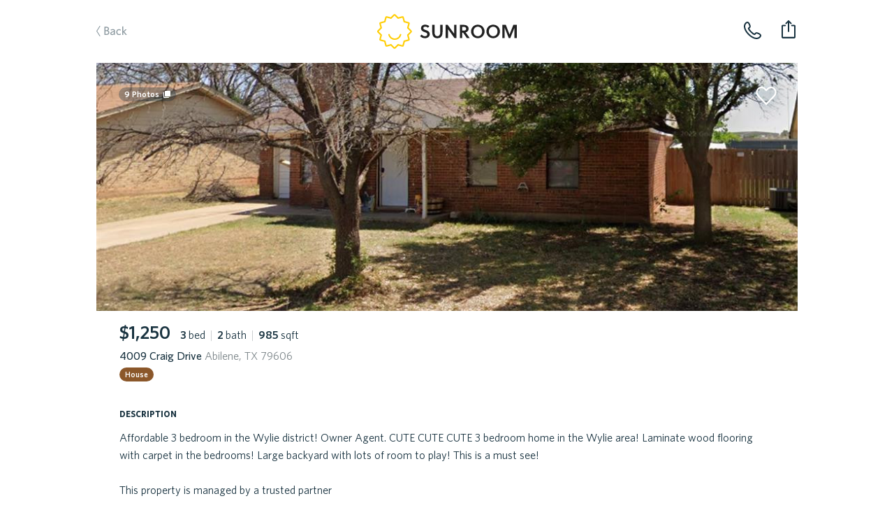

--- FILE ---
content_type: text/html; charset=utf-8
request_url: https://sunroomrentals.com/listing/526912/texas/abilene/79606/craig-4009
body_size: 45208
content:
<!doctype html>
<html>

  <head>
    <meta charset='utf8'/>
    <meta name="viewport" content="width=device-width, initial-scale=1.0, maximum-scale=1.0, user-scalable=0, height=device-height, viewport-fit=cover">
    <link rel='icon' href='/favicon.ico'/>
    <link rel="icon" type="image/png" sizes="32x32" href="/favicon-32x32.png">
    <link rel="icon" type="image/png" sizes="16x16" href="/favicon-16x16.png">

      <title>4009 Craig Drive, Abilene, TX 79606 | Sunroom Rentals</title>

      <meta name="apple-mobile-web-app-capable" content="yes"/>
      <meta name="apple-mobile-web-app-status-bar-style" content="black"/>

      <meta property="og:image" content="https://s3.amazonaws.com/sr-listing-photos/production/listing-526912-Z1sCmTF.jpg" itemprop="image primaryImageOfPage"/>
      <meta property="og:type" content="website"/>
      <meta property="og:title" content="4009 Craig Drive, Abilene, TX 79606 | Sunroom Rentals" name="title" itemprop="title name"/>

      <meta name="twitter:domain" content="sunroomrentals.com"/>
      <meta name="twitter:card" content="summary"/>

        <meta name='description' content='Sunroom has 9 photos of this $1,250 home with 3 beds 2 baths, 985 sqft at 4009 Craig Drive available for move in Invalid date'/>
        <meta property="og:description" content="Sunroom has 9 photos of this $1,250 home with 3 beds 2 baths, 985 sqft at 4009 Craig Drive available for move in Invalid date" name="description" itemprop="description"/>

        <meta name='keywords' content='rent, home, apartment, austin, texas, tour, 79606, abilene, 4009 craig drive'/>

        <link rel='canonical' href='https://sunroomrentals.com/listing/526912/texas/abilene/79606/craig-4009'/>
        <meta property="og:url" content="https://sunroomrentals.com/listing/526912/texas/abilene/79606/craig-4009"/>



      <link rel='stylesheet' href='https://assets.sunroomrentals.com/css/style-1c6bc451a8dbfe39fce81517dc0fdee5e9e6f8c3.css'/>


      <script>!function(){var analytics=window.analytics=window.analytics||[];if(!analytics.initialize)if(analytics.invoked)window.console&&console.error&&console.error("Segment snippet included twice.");else{analytics.invoked=!0;analytics.methods=["trackSubmit","trackClick","trackLink","trackForm","pageview","identify","group","track","ready","alias","page","once","off","on"];analytics.factory=function(t){return function(){var e=Array.prototype.slice.call(arguments);e.unshift(t);analytics.push(e);return analytics}};for(var t=0;t<analytics.methods.length;t++){var e=analytics.methods[t];analytics[e]=analytics.factory(e)}analytics.load=function(t){var e=document.createElement("script");e.type="text/javascript";e.async=!0;e.src=("https:"===document.location.protocol?"https://":"http://")+document.location.host+"/sgmnt/"+t+"/sgmntlib.min.js";var n=document.getElementsByTagName("script")[0];n.parentNode.insertBefore(e,n)};analytics.SNIPPET_VERSION="3.0.1";analytics.load('3n703JLYkXV7SyUHuqEOo4OJL9tJLkVQ');}}();</script>


  </head>

  <body>

    <div id='react-container'><div class="app-container"><div><div class="page-listing"><div class="navbar-container"><div class="navbar small"><div class="navbarInner"><span class="link left"><a class="link back">Back</a></span><a class="SrLogo logo align-center theme-default SrLink--SrLink--1e9Mn" href="/feed"></a><span class="link secondaryRight"><span class="navbar-button"><img class="phone listing" alt="phone listing" src="/images/phone-icon.svg"/></span></span><span class="link right"><div class="navbar-toast-link"><span class="container"><img class="share listing" alt="share listing" src="/images/share-icon.svg"/></span></div></span></div></div></div><div class="sectionContainer"><div id="hero"><div class="swipeable-wrapper"><div class="listingBookmarkIcon"></div><span id="photoCount">9<!-- --> Photos</span><div class="listingTags"></div></div></div><div class="section mainInfo"><div class="SrBox"><div class="SrBox"><div class="SrBox display-inline-block" style="margin-right:14px"><span class="SrText font-2xl font-weight-bold">$1,250</span></div><span class="SrText"><span class="SrText"><span class="SrText font-weight-bold">3 </span><span class="SrText">bed</span></span><span class="SrText pipe"> | </span><span class="SrText"><span class="SrText font-weight-bold">2 </span><span class="SrText">bath</span></span><span class="SrText"><span class="SrText pipe"> | </span><span class="SrText"><span class="SrText font-weight-bold">985 </span><span class="SrText">sqft</span></span></span></span></div><div class="SrBox" style="margin-top:5px"><span class="SrText font-weight-medium">4009 Craig Drive<span class="SrText color-grey"> Abilene, TX 79606</span></span></div><span class="SrText" style="padding-top:12px"><span class="SrPropertyTypeLabel house isCircular">House</span></span></div></div><div class="section titled oneColumn"><span class="title">description</span><div class="contentContainer"><span style="white-space:pre-line">Affordable 3 bedroom in the Wylie district! Owner Agent. CUTE CUTE CUTE 3 bedroom home in the Wylie area! Laminate wood flooring with carpet in the bedrooms! Large backyard with lots of room to play! This is a must see!<span class="SrText display-block" style="padding-top:25px">This property is managed by a trusted partner</span></span></div></div><div class="section titled twoColumns"><span class="title">schools</span><div class="contentContainer"><div class="row"><span class="left">Elementary School</span><span class="right">Wylie West</span></div><div class="row"><span class="left">Middle School</span><span class="right">N/A</span></div><div class="row"><span class="left">Senior High School</span><span class="right">N/A</span></div><div class="row"><span class="left">School District</span><span class="right">N/A</span></div></div></div><div class="SrBox section titled twoColumns" style="margin-bottom:3px"><span class="title">general info</span><div class="SrBox SrFeatureCardList" style="margin-top:15px"><div class="SrCardOld SrFeatureCard type-row"><div class="SrBox SrFlex flex-col flex-between" style="height:100%"><span class="SrText font-2xl font-weight-bold">3 years</span><span class="SrText font-whitney-sc font-weight-medium color-grey" style="font-size:16px;letter-spacing:0.5px">time on sunroom</span></div><div class="SrBox" style="margin-top:1px"><span role="img" class="SrEmoji emoji">🕒</span></div></div><div class="SrCardOld SrFeatureCard type-row"><div class="SrBox SrFlex flex-col flex-between" style="height:100%"><span class="SrText font-2xl font-weight-bold">1983</span><span class="SrText font-whitney-sc font-weight-medium color-grey" style="font-size:16px;letter-spacing:0.5px">year built</span></div><div class="SrBox" style="margin-top:1px"><span role="img" class="SrEmoji emoji">🛠</span></div></div></div></div><div class="section titled twoColumns"><span class="title">amenities</span><div class="SrBox SrFeatureCardGrid" style="margin-top:17px"><div class="SrCardOld SrFeatureCard type-box isAmenity"><div class="SrBox SrFlex flex-col flex-between flex-align-center" style="height:100%"><div class="SrBox SrFlex flex-row icon"><div class="SrBox hasYard"></div></div><span class="SrText font-whitney-sc font-weight-medium color-grey SrFeatureCardSubTitle" style="font-size:21px;letter-spacing:0.35px">yard</span></div></div><div class="SrCardOld SrFeatureCard type-box isAmenity"><div class="SrBox SrFlex flex-col flex-between flex-align-center" style="height:100%"><div class="SrBox SrFlex flex-row icon"><div class="SrBox flooringCarpet"></div></div><span class="SrText font-whitney-sc font-weight-medium color-grey SrFeatureCardSubTitle" style="font-size:21px;letter-spacing:0.35px">carpet floors</span></div></div></div></div><div class="aichatbot hidden"><div><div>Statuses.</div><div>Tour Status: <!-- -->Home is not open for tours. This property is not currently available for leasing.</div><div>Application Status: <!-- -->Home is not accepting applications. This property is not currently available for leasing.</div></div><div><div>Utility information.</div><div>Utilities the renter is responsible to pay for in addition to rent:<!-- --> </div><div>Utilities are not included in the rent price.</div></div></div><div class="section oneColumn titled scheduleTour" id="scrollHereForScheduleTour"><div class="sectionInnerContainer"></div></div><div class="section recommendedHomes"></div><div class="footer"><span class="broker">Property listed by Augusta Realtors</span></div></div></div></div></div></div>

    <div id='scripts'>

        <script id='serialized-state'>window.__INITIAL_STATE__ = '{&quot;currentUser&quot;:{&quot;roles&quot;:[&quot;anonymous&quot;],&quot;settings&quot;:{},&quot;searchFilters&quot;:{&quot;marketId&quot;:1,&quot;area&quot;:[[-98.0099140659006,30.103350447665438],[-97.60479321629123,30.03322980117988],[-97.44137158543185,30.634755801217477],[-97.88769116550998,30.698542502401953]],&quot;pets&quot;:[],&quot;bedrooms&quot;:[0,1,2,3,4],&quot;moveInDate&quot;:null,&quot;propertyTypes&quot;:[&quot;Homes&quot;,&quot;Townhomes/Duplexes&quot;,&quot;Apartments&quot;],&quot;minRentPrice&quot;:850,&quot;maxRentPrice&quot;:20000,&quot;availableHomesNearMoveInDate&quot;:false,&quot;section8&quot;:false},&quot;sessionCount&quot;:1,&quot;customerSupportPhone&quot;:&quot;5127143550&quot;},&quot;isTransitioning&quot;:false,&quot;pendingCommit&quot;:false,&quot;apiState&quot;:{&quot;SR_API_ACTION_GET_LISTING_BY_ID&quot;:{&quot;default&quot;:{&quot;inProgress&quot;:false,&quot;error&quot;:null,&quot;progressPercent&quot;:100}},&quot;SR_API_ACTION_GET_USER_ASSIGNED_CUSTOMER_SUPPORT_PHONE_NUMBER&quot;:{&quot;default&quot;:{&quot;inProgress&quot;:false,&quot;error&quot;:null,&quot;progressPercent&quot;:100}},&quot;SR_API_ACTION_CONCESSIONS_GET_BY_LISTING_ID&quot;:{&quot;526912&quot;:{&quot;inProgress&quot;:false,&quot;error&quot;:null,&quot;progressPercent&quot;:100}},&quot;SR_API_ACTION_GET_HIERARCHICAL_MEDIA&quot;:{&quot;default&quot;:{&quot;inProgress&quot;:false,&quot;error&quot;:null,&quot;progressPercent&quot;:100}},&quot;SR_API_ACTION_PRE_LEASE_GET_BY_LISTING_ID&quot;:{&quot;default&quot;:{&quot;inProgress&quot;:false,&quot;error&quot;:null,&quot;progressPercent&quot;:100}},&quot;SR_API_ACTION_GET_MARKET_BY_ID&quot;:{&quot;default&quot;:{&quot;inProgress&quot;:false,&quot;error&quot;:null,&quot;progressPercent&quot;:100}},&quot;SR_API_ACTION_GET_LISTING_UNITS&quot;:{&quot;LISTINGS_DATA_MANAGER_VIEW_ID_UNITS:Craig:4009:79606&quot;:{&quot;inProgress&quot;:false,&quot;error&quot;:null,&quot;progressPercent&quot;:100}}},&quot;dataTables&quot;:{},&quot;pageMetadata&quot;:{&quot;pageTitle&quot;:&quot;4009 Craig Drive, Abilene, TX 79606 | Sunroom Rentals&quot;,&quot;section&quot;:&quot;Listing&quot;,&quot;canonical&quot;:&quot;https://sunroomrentals.com/listing/526912/texas/abilene/79606/craig-4009&quot;,&quot;keywords&quot;:&quot;rent, home, apartment, austin, texas, tour, 79606, abilene, 4009 craig drive&quot;,&quot;description&quot;:&quot;Sunroom has 9 photos of this $1,250 home with 3 beds 2 baths, 985 sqft at 4009 Craig Drive available for move in Invalid date&quot;,&quot;image&quot;:&quot;https://s3.amazonaws.com/sr-listing-photos/production/listing-526912-Z1sCmTF.jpg&quot;},&quot;scrollPositions&quot;:{&quot;shouldRestoreScrollPosition&quot;:false},&quot;cardState&quot;:{},&quot;onboarding&quot;:{&quot;currentStepNumber&quot;:1,&quot;formData&quot;:{}},&quot;resetPasswordForm&quot;:{&quot;phone&quot;:&quot;&quot;},&quot;updateMoveInDate&quot;:{&quot;modalOpen&quot;:false,&quot;forceMoveInDateUpdate&quot;:false},&quot;assignedApartmentLocator&quot;:null,&quot;roommateApplication&quot;:{&quot;count&quot;:null,&quot;roommates&quot;:[]},&quot;users&quot;:{&quot;byId&quot;:{}},&quot;household&quot;:{&quot;renterProfilesByUserId&quot;:{},&quot;rentersByUserId&quot;:{},&quot;applicationsById&quot;:{},&quot;applicationsByUserId&quot;:{},&quot;byId&quot;:{},&quot;byUserId&quot;:{},&quot;tenantAlertReportByUserId&quot;:{},&quot;tenantAlertApplicationById&quot;:{},&quot;depositFeesByListingId&quot;:{},&quot;buyersAgentResultsByListingId&quot;:{},&quot;householdListingsBy&quot;:{},&quot;renterQualificationsByListingId&quot;:{},&quot;listingsApplyingFor&quot;:{&quot;byHouseholdId&quot;:{},&quot;byHouseholdListingId&quot;:{}}},&quot;householdApplications&quot;:null,&quot;householdApplicationSubmissions&quot;:null,&quot;search&quot;:{&quot;filters&quot;:{&quot;marketId&quot;:1,&quot;area&quot;:[[-98.0099140659006,30.103350447665438],[-97.60479321629123,30.03322980117988],[-97.44137158543185,30.634755801217477],[-97.88769116550998,30.698542502401953]],&quot;pets&quot;:[],&quot;bedrooms&quot;:[0,1,2,3,4],&quot;moveInDate&quot;:null,&quot;propertyTypes&quot;:[&quot;Homes&quot;,&quot;Townhomes/Duplexes&quot;,&quot;Apartments&quot;],&quot;minRentPrice&quot;:850,&quot;maxRentPrice&quot;:20000,&quot;availableHomesNearMoveInDate&quot;:false,&quot;section8&quot;:false},&quot;resultsCount&quot;:null,&quot;resultsCountTimestamp&quot;:null,&quot;suggestedSearchFilters&quot;:null,&quot;selectedSuggestedSearchFilter&quot;:null},&quot;recentSearchQueries&quot;:null,&quot;fuzzySearchListings&quot;:{&quot;searchTerm&quot;:null,&quot;latestSearchTermRetrieved&quot;:null,&quot;results&quot;:{&quot;listings&quot;:[],&quot;partners&quot;:[]}},&quot;preLeases&quot;:{&quot;byListingId&quot;:{}},&quot;listings&quot;:{&quot;count&quot;:12,&quot;page&quot;:0,&quot;total&quot;:0,&quot;isFullyLoaded&quot;:false,&quot;viewMoreCount&quot;:null,&quot;viewMoreIndex&quot;:null,&quot;totalListingsCount&quot;:0,&quot;records&quot;:[],&quot;source&quot;:&quot;list&quot;,&quot;enableAllListings&quot;:false,&quot;adminInfoById&quot;:{},&quot;redirectionById&quot;:{},&quot;propertyFeaturesById&quot;:{},&quot;shouldChargeWithdrawFee&quot;:{},&quot;weeklyLeads&quot;:{},&quot;dailyPastSevenDaysLeads&quot;:{},&quot;priceChanges&quot;:{}},&quot;listingsDataManager&quot;:{&quot;views&quot;:{&quot;LISTINGS_DATA_MANAGER_VIEW_ID_UNITS:Craig:4009:79606&quot;:{&quot;filters&quot;:{&quot;addressStreetName&quot;:&quot;Craig&quot;,&quot;addressStreetNumber&quot;:&quot;4009&quot;,&quot;addressZip&quot;:&quot;79606&quot;,&quot;viewingUnitListingId&quot;:526912},&quot;count&quot;:4,&quot;action&quot;:&quot;SR_API_ACTION_GET_LISTING_UNITS&quot;,&quot;page&quot;:1,&quot;total&quot;:0,&quot;listingIds&quot;:[],&quot;isFullyLoaded&quot;:true}},&quot;listings&quot;:[{&quot;id&quot;:526912,&quot;listedDate&quot;:&quot;2023-05-03T05:00:00.000Z&quot;,&quot;createdDate&quot;:&quot;2023-05-04T08:04:39.494Z&quot;,&quot;lastActiveDate&quot;:&quot;2023-05-04T08:04:39.494Z&quot;,&quot;sunroomPhotoUrls&quot;:[&quot;https://s3.amazonaws.com/sr-listing-photos/production/listing-526912-Z1sCmTF.jpg&quot;,&quot;https://s3.amazonaws.com/sr-listing-photos/production/listing-526912-Z9xjpk.jpg&quot;,&quot;https://s3.amazonaws.com/sr-listing-photos/production/listing-526912-19wJ51.jpg&quot;,&quot;https://s3.amazonaws.com/sr-listing-photos/production/listing-526912-2sBMzm.jpg&quot;,&quot;https://s3.amazonaws.com/sr-listing-photos/production/listing-526912-Z1iuhJe.jpg&quot;,&quot;https://s3.amazonaws.com/sr-listing-photos/production/listing-526912-zKK7.jpg&quot;,&quot;https://s3.amazonaws.com/sr-listing-photos/production/listing-526912-1jEOfs.jpg&quot;,&quot;https://s3.amazonaws.com/sr-listing-photos/production/listing-526912-Z2rrg48.jpg&quot;,&quot;https://s3.amazonaws.com/sr-listing-photos/production/listing-526912-Z18mcyM.jpg&quot;],&quot;watermarkedPhotoUrls&quot;:null,&quot;concessionPhotoUrls&quot;:null,&quot;useWatermarks&quot;:false,&quot;hiddenPhotoUrls&quot;:[],&quot;comboPhotoUrls&quot;:null,&quot;price&quot;:1250,&quot;maxUnitPrice&quot;:null,&quot;minUnitPrice&quot;:null,&quot;dataSource&quot;:&quot;RealSavvy&quot;,&quot;apartmentName&quot;:null,&quot;apartmentEmail&quot;:null,&quot;apartmentPhone&quot;:null,&quot;managementCompanyPhone&quot;:null,&quot;bedrooms&quot;:3,&quot;bathrooms&quot;:2,&quot;squareFeet&quot;:985,&quot;availableDate&quot;:null,&quot;updatedDate&quot;:&quot;2023-06-07T17:50:40.922Z&quot;,&quot;yearBuilt&quot;:1983,&quot;yearRenovated&quot;:null,&quot;listingBroker&quot;:&quot;Augusta Realtors&quot;,&quot;mlsNumber&quot;:&quot;20318762&quot;,&quot;status&quot;:&quot;Pending&quot;,&quot;mlsStatus&quot;:&quot;Pending&quot;,&quot;policySpecials&quot;:[],&quot;occupantType&quot;:null,&quot;propertyType&quot;:&quot;House&quot;,&quot;pinned&quot;:false,&quot;lockboxType&quot;:null,&quot;apartmentOfficeHours&quot;:{},&quot;section8&quot;:false,&quot;smartApartmentId&quot;:null,&quot;numberOfUnits&quot;:null,&quot;coSigners&quot;:null,&quot;policyElectricPaid&quot;:null,&quot;policyGasPaid&quot;:null,&quot;policyTrashPaid&quot;:null,&quot;policyWaterPaid&quot;:null,&quot;policyPestControlpaid&quot;:null,&quot;policyGardeningPaid&quot;:null,&quot;sunlockId&quot;:null,&quot;marketId&quot;:17,&quot;schoolDistrict&quot;:null,&quot;schoolElementary&quot;:&quot;Wylie West&quot;,&quot;schoolMiddle&quot;:null,&quot;schoolSeniorHigh&quot;:null,&quot;displayType&quot;:&quot;singleUnit&quot;,&quot;apartmentUnit&quot;:null,&quot;listingManagementCompany&quot;:null,&quot;partnerId&quot;:null,&quot;cantTourFlag&quot;:false,&quot;hasOnlineApp&quot;:false,&quot;mlsDaysOnMarket&quot;:null,&quot;apartmentBuildingId&quot;:null,&quot;floorPlanId&quot;:null,&quot;igloohomeLockId&quot;:null,&quot;codeboxLockId&quot;:null,&quot;codeboxLocationPhotos&quot;:[],&quot;codeboxInstructions&quot;:null,&quot;electronicLockCode&quot;:null,&quot;electronicLockInstructions&quot;:null,&quot;externalApplicationLink&quot;:null,&quot;walkToUnitInstructions&quot;:null,&quot;walkToUnitPhotoUrls&quot;:[],&quot;landlordNotificationAlert&quot;:null,&quot;landlordPropertyAccessNotificationAlert&quot;:null,&quot;minLeaseMonths&quot;:null,&quot;maxLeaseMonths&quot;:null,&quot;vacantDate&quot;:null,&quot;services&quot;:[&quot;FullService&quot;],&quot;hasAlarmCode&quot;:null,&quot;apartmentUnits&quot;:null,&quot;administrationFee&quot;:null,&quot;applicationFee&quot;:null,&quot;bikeRackFee&quot;:null,&quot;cableAndInternetCombinedFee&quot;:null,&quot;cableFee&quot;:null,&quot;carportFee&quot;:null,&quot;collectLastMonthRent&quot;:false,&quot;coveredParkingFee&quot;:null,&quot;electricFee&quot;:null,&quot;garageAttachedParkingSpotFee&quot;:null,&quot;garageDetachedParkingSpotFee&quot;:null,&quot;internetFee&quot;:null,&quot;monthlyCommunityFee&quot;:null,&quot;monthlyPetRent&quot;:null,&quot;packageLockerSystemFee&quot;:null,&quot;pestControlFee&quot;:null,&quot;petDeposit&quot;:null,&quot;petDepositMax&quot;:null,&quot;petFee&quot;:null,&quot;petFeeMax&quot;:null,&quot;reservedParkingSpotFee&quot;:null,&quot;residentBenefitsPackageFee&quot;:null,&quot;securityDeposit&quot;:null,&quot;storageFee&quot;:null,&quot;surfaceParkingFee&quot;:null,&quot;valetTrashFee&quot;:null,&quot;wasteWaterFee&quot;:null,&quot;waterAndSewerFee&quot;:null,&quot;hasPool&quot;:null,&quot;hasGarage&quot;:false,&quot;hasMasterOnMain&quot;:false,&quot;parkingSpaces&quot;:null,&quot;petsAllowed&quot;:null,&quot;petsNegotiable&quot;:null,&quot;dogsAllowed&quot;:null,&quot;catsAllowed&quot;:null,&quot;maximumPetsAllowed&quot;:null,&quot;petWeight&quot;:null,&quot;petBreedRestriction&quot;:null,&quot;hasTileFlooring&quot;:false,&quot;hasWoodFlooring&quot;:false,&quot;hasCarpetFlooring&quot;:true,&quot;hasConcreteFlooring&quot;:false,&quot;hasVinylFlooring&quot;:false,&quot;hasStainlessSteelAppliances&quot;:false,&quot;hasGasStove&quot;:false,&quot;hasElectricStove&quot;:false,&quot;hasFence&quot;:false,&quot;hasYard&quot;:true,&quot;hasWasher&quot;:null,&quot;hasDryer&quot;:null,&quot;hasWasherDryer&quot;:null,&quot;hasWasherDryerConnections&quot;:false,&quot;hasCommunalWasherDryer&quot;:null,&quot;hasStackedWasherDryer&quot;:null,&quot;hasFencedYards&quot;:null,&quot;hasDogWalkPark&quot;:null,&quot;hasAccessGates&quot;:null,&quot;hasFitnessCenter&quot;:null,&quot;isHandicapFriendly&quot;:null,&quot;hasHotTubSpaJacuzzi&quot;:null,&quot;hasJoggingTrail&quot;:null,&quot;hasRefrigerator&quot;:null,&quot;hasMicrowave&quot;:null,&quot;hasDishWasher&quot;:null,&quot;garageSpaces&quot;:null,&quot;hasWaterSoftener&quot;:null,&quot;hasCentralHeating&quot;:null,&quot;hasWheelchairAccessible&quot;:null,&quot;hasBalcony&quot;:null,&quot;hasOven&quot;:null,&quot;hasDeck&quot;:null,&quot;hasPatio&quot;:null,&quot;hasShowerTub&quot;:null,&quot;hasAirConditioning&quot;:null,&quot;hasWalkInClosets&quot;:null,&quot;hasExtraStorage&quot;:null,&quot;addressStreetName&quot;:&quot;Craig&quot;,&quot;addressStreetNumber&quot;:&quot;4009&quot;,&quot;addressStreetSuffix&quot;:null,&quot;addressStreetDisplay&quot;:&quot;4009 Craig Drive&quot;,&quot;addressZip&quot;:&quot;79606&quot;,&quot;addressCity&quot;:&quot;Abilene&quot;,&quot;addressCountryCode&quot;:&quot;US&quot;,&quot;addressStateCode&quot;:&quot;TX&quot;,&quot;locationLongitude&quot;:-99.77573,&quot;locationLatitude&quot;:32.355774,&quot;locationPoint&quot;:&quot;0101000020E6100000F3E7DB82A5F158C001DE02098A2D4040&quot;,&quot;description&quot;:&quot;Affordable 3 bedroom in the Wylie district! Owner Agent. CUTE CUTE CUTE 3 bedroom home in the Wylie area! Laminate wood flooring with carpet in the bedrooms! Large backyard with lots of room to play! This is a must see!&quot;,&quot;laundryDescription&quot;:null,&quot;petDescription&quot;:null,&quot;applicationDescription&quot;:null,&quot;heatingDescription&quot;:null,&quot;acDescription&quot;:null,&quot;waterDescription&quot;:null,&quot;sewerDescription&quot;:null,&quot;utilitiesDescription&quot;:&quot;City Sewer,City Water&quot;,&quot;ownerPays&quot;:null,&quot;tenantPays&quot;:null,&quot;listingAgent&quot;:&quot;Judy Crosson&quot;,&quot;listingAgentCellPhone&quot;:&quot;3258295375&quot;,&quot;listingAgentDirectWorkPhone&quot;:null,&quot;listingAgentEmail&quot;:&quot;judy@augusta-abilene.com&quot;,&quot;compensationPackage&quot;:[{&quot;commissionAmount&quot;:0,&quot;commissionFlatRate&quot;:null,&quot;commissionPercentage&quot;:null}]}]},&quot;recommendedListings&quot;:{&quot;count&quot;:3,&quot;page&quot;:0,&quot;isFullyLoaded&quot;:false,&quot;records&quot;:[]},&quot;noResultsPinnedListings&quot;:null,&quot;listingsViewMode&quot;:&quot;list&quot;,&quot;listingPhotoResolution&quot;:2,&quot;listingsMapView&quot;:{&quot;viewedListings&quot;:[],&quot;viewingListingId&quot;:null,&quot;showRedoSearch&quot;:false,&quot;showResultsMatched&quot;:false,&quot;mapChanged&quot;:false,&quot;mapZoomLevel&quot;:null,&quot;mapCenter&quot;:null,&quot;mapArea&quot;:null},&quot;feedCategory&quot;:{&quot;byId&quot;:{}},&quot;listing&quot;:{&quot;id&quot;:526912,&quot;listedDate&quot;:&quot;2023-05-03T05:00:00.000Z&quot;,&quot;createdDate&quot;:&quot;2023-05-04T08:04:39.494Z&quot;,&quot;lastActiveDate&quot;:&quot;2023-05-04T08:04:39.494Z&quot;,&quot;sunroomPhotoUrls&quot;:[&quot;https://s3.amazonaws.com/sr-listing-photos/production/listing-526912-Z1sCmTF.jpg&quot;,&quot;https://s3.amazonaws.com/sr-listing-photos/production/listing-526912-Z9xjpk.jpg&quot;,&quot;https://s3.amazonaws.com/sr-listing-photos/production/listing-526912-19wJ51.jpg&quot;,&quot;https://s3.amazonaws.com/sr-listing-photos/production/listing-526912-2sBMzm.jpg&quot;,&quot;https://s3.amazonaws.com/sr-listing-photos/production/listing-526912-Z1iuhJe.jpg&quot;,&quot;https://s3.amazonaws.com/sr-listing-photos/production/listing-526912-zKK7.jpg&quot;,&quot;https://s3.amazonaws.com/sr-listing-photos/production/listing-526912-1jEOfs.jpg&quot;,&quot;https://s3.amazonaws.com/sr-listing-photos/production/listing-526912-Z2rrg48.jpg&quot;,&quot;https://s3.amazonaws.com/sr-listing-photos/production/listing-526912-Z18mcyM.jpg&quot;],&quot;watermarkedPhotoUrls&quot;:null,&quot;concessionPhotoUrls&quot;:null,&quot;useWatermarks&quot;:false,&quot;hiddenPhotoUrls&quot;:[],&quot;comboPhotoUrls&quot;:null,&quot;price&quot;:1250,&quot;maxUnitPrice&quot;:null,&quot;minUnitPrice&quot;:null,&quot;dataSource&quot;:&quot;RealSavvy&quot;,&quot;apartmentName&quot;:null,&quot;apartmentEmail&quot;:null,&quot;apartmentPhone&quot;:null,&quot;managementCompanyPhone&quot;:null,&quot;bedrooms&quot;:3,&quot;bathrooms&quot;:2,&quot;squareFeet&quot;:985,&quot;availableDate&quot;:null,&quot;updatedDate&quot;:&quot;2023-06-07T17:50:40.922Z&quot;,&quot;yearBuilt&quot;:1983,&quot;yearRenovated&quot;:null,&quot;listingBroker&quot;:&quot;Augusta Realtors&quot;,&quot;mlsNumber&quot;:&quot;20318762&quot;,&quot;status&quot;:&quot;Pending&quot;,&quot;mlsStatus&quot;:&quot;Pending&quot;,&quot;policySpecials&quot;:[],&quot;occupantType&quot;:null,&quot;propertyType&quot;:&quot;House&quot;,&quot;pinned&quot;:false,&quot;lockboxType&quot;:null,&quot;apartmentOfficeHours&quot;:{},&quot;section8&quot;:false,&quot;smartApartmentId&quot;:null,&quot;numberOfUnits&quot;:null,&quot;coSigners&quot;:null,&quot;policyElectricPaid&quot;:null,&quot;policyGasPaid&quot;:null,&quot;policyTrashPaid&quot;:null,&quot;policyWaterPaid&quot;:null,&quot;policyPestControlpaid&quot;:null,&quot;policyGardeningPaid&quot;:null,&quot;sunlockId&quot;:null,&quot;marketId&quot;:17,&quot;schoolDistrict&quot;:null,&quot;schoolElementary&quot;:&quot;Wylie West&quot;,&quot;schoolMiddle&quot;:null,&quot;schoolSeniorHigh&quot;:null,&quot;displayType&quot;:&quot;singleUnit&quot;,&quot;apartmentUnit&quot;:null,&quot;listingManagementCompany&quot;:null,&quot;partnerId&quot;:null,&quot;cantTourFlag&quot;:false,&quot;hasOnlineApp&quot;:false,&quot;mlsDaysOnMarket&quot;:null,&quot;apartmentBuildingId&quot;:null,&quot;floorPlanId&quot;:null,&quot;igloohomeLockId&quot;:null,&quot;codeboxLockId&quot;:null,&quot;codeboxLocationPhotos&quot;:[],&quot;codeboxInstructions&quot;:null,&quot;electronicLockCode&quot;:null,&quot;electronicLockInstructions&quot;:null,&quot;externalApplicationLink&quot;:null,&quot;walkToUnitInstructions&quot;:null,&quot;walkToUnitPhotoUrls&quot;:[],&quot;landlordNotificationAlert&quot;:null,&quot;landlordPropertyAccessNotificationAlert&quot;:null,&quot;minLeaseMonths&quot;:null,&quot;maxLeaseMonths&quot;:null,&quot;vacantDate&quot;:null,&quot;services&quot;:[&quot;FullService&quot;],&quot;hasAlarmCode&quot;:null,&quot;apartmentUnits&quot;:null,&quot;administrationFee&quot;:null,&quot;applicationFee&quot;:null,&quot;bikeRackFee&quot;:null,&quot;cableAndInternetCombinedFee&quot;:null,&quot;cableFee&quot;:null,&quot;carportFee&quot;:null,&quot;collectLastMonthRent&quot;:false,&quot;coveredParkingFee&quot;:null,&quot;electricFee&quot;:null,&quot;garageAttachedParkingSpotFee&quot;:null,&quot;garageDetachedParkingSpotFee&quot;:null,&quot;internetFee&quot;:null,&quot;monthlyCommunityFee&quot;:null,&quot;monthlyPetRent&quot;:null,&quot;packageLockerSystemFee&quot;:null,&quot;pestControlFee&quot;:null,&quot;petDeposit&quot;:null,&quot;petDepositMax&quot;:null,&quot;petFee&quot;:null,&quot;petFeeMax&quot;:null,&quot;reservedParkingSpotFee&quot;:null,&quot;residentBenefitsPackageFee&quot;:null,&quot;securityDeposit&quot;:null,&quot;storageFee&quot;:null,&quot;surfaceParkingFee&quot;:null,&quot;valetTrashFee&quot;:null,&quot;wasteWaterFee&quot;:null,&quot;waterAndSewerFee&quot;:null,&quot;hasPool&quot;:null,&quot;hasGarage&quot;:false,&quot;hasMasterOnMain&quot;:false,&quot;parkingSpaces&quot;:null,&quot;petsAllowed&quot;:null,&quot;petsNegotiable&quot;:null,&quot;dogsAllowed&quot;:null,&quot;catsAllowed&quot;:null,&quot;maximumPetsAllowed&quot;:null,&quot;petWeight&quot;:null,&quot;petBreedRestriction&quot;:null,&quot;hasTileFlooring&quot;:false,&quot;hasWoodFlooring&quot;:false,&quot;hasCarpetFlooring&quot;:true,&quot;hasConcreteFlooring&quot;:false,&quot;hasVinylFlooring&quot;:false,&quot;hasStainlessSteelAppliances&quot;:false,&quot;hasGasStove&quot;:false,&quot;hasElectricStove&quot;:false,&quot;hasFence&quot;:false,&quot;hasYard&quot;:true,&quot;hasWasher&quot;:null,&quot;hasDryer&quot;:null,&quot;hasWasherDryer&quot;:null,&quot;hasWasherDryerConnections&quot;:false,&quot;hasCommunalWasherDryer&quot;:null,&quot;hasStackedWasherDryer&quot;:null,&quot;hasFencedYards&quot;:null,&quot;hasDogWalkPark&quot;:null,&quot;hasAccessGates&quot;:null,&quot;hasFitnessCenter&quot;:null,&quot;isHandicapFriendly&quot;:null,&quot;hasHotTubSpaJacuzzi&quot;:null,&quot;hasJoggingTrail&quot;:null,&quot;hasRefrigerator&quot;:null,&quot;hasMicrowave&quot;:null,&quot;hasDishWasher&quot;:null,&quot;garageSpaces&quot;:null,&quot;hasWaterSoftener&quot;:null,&quot;hasCentralHeating&quot;:null,&quot;hasWheelchairAccessible&quot;:null,&quot;hasBalcony&quot;:null,&quot;hasOven&quot;:null,&quot;hasDeck&quot;:null,&quot;hasPatio&quot;:null,&quot;hasShowerTub&quot;:null,&quot;hasAirConditioning&quot;:null,&quot;hasWalkInClosets&quot;:null,&quot;hasExtraStorage&quot;:null,&quot;addressStreetName&quot;:&quot;Craig&quot;,&quot;addressStreetNumber&quot;:&quot;4009&quot;,&quot;addressStreetSuffix&quot;:null,&quot;addressStreetDisplay&quot;:&quot;4009 Craig Drive&quot;,&quot;addressZip&quot;:&quot;79606&quot;,&quot;addressCity&quot;:&quot;Abilene&quot;,&quot;addressCountryCode&quot;:&quot;US&quot;,&quot;addressStateCode&quot;:&quot;TX&quot;,&quot;locationLongitude&quot;:-99.77573,&quot;locationLatitude&quot;:32.355774,&quot;locationPoint&quot;:&quot;0101000020E6100000F3E7DB82A5F158C001DE02098A2D4040&quot;,&quot;description&quot;:&quot;Affordable 3 bedroom in the Wylie district! Owner Agent. CUTE CUTE CUTE 3 bedroom home in the Wylie area! Laminate wood flooring with carpet in the bedrooms! Large backyard with lots of room to play! This is a must see!&quot;,&quot;laundryDescription&quot;:null,&quot;petDescription&quot;:null,&quot;applicationDescription&quot;:null,&quot;heatingDescription&quot;:null,&quot;acDescription&quot;:null,&quot;waterDescription&quot;:null,&quot;sewerDescription&quot;:null,&quot;utilitiesDescription&quot;:&quot;City Sewer,City Water&quot;,&quot;ownerPays&quot;:null,&quot;tenantPays&quot;:null,&quot;listingAgent&quot;:&quot;Judy Crosson&quot;,&quot;listingAgentCellPhone&quot;:&quot;3258295375&quot;,&quot;listingAgentDirectWorkPhone&quot;:null,&quot;listingAgentEmail&quot;:&quot;judy@augusta-abilene.com&quot;,&quot;compensationPackage&quot;:[{&quot;commissionAmount&quot;:0,&quot;commissionFlatRate&quot;:null,&quot;commissionPercentage&quot;:null}]},&quot;listingTourHealth&quot;:{},&quot;listingTourHealthList&quot;:{&quot;items&quot;:[],&quot;dataTableIsFullyLoaded&quot;:false},&quot;listingLeadHealth&quot;:{},&quot;listingsEligibleForDiscounts&quot;:{&quot;byPartnerSlug&quot;:{}},&quot;listingLinksByListingId&quot;:{},&quot;listingStripeAccountsByListingId&quot;:{},&quot;partnerStripeAccountsBySlug&quot;:{},&quot;apartmentLinksByApartmentId&quot;:{},&quot;tourDatesUnavailable&quot;:{},&quot;availableTourDates&quot;:null,&quot;unavailableTourDates&quot;:[],&quot;requestShowingStateByListingId&quot;:{},&quot;tenantScreeningCriteria&quot;:{&quot;byPartnerManagementCompany&quot;:{},&quot;byListingId&quot;:{}},&quot;householdsApplyingToListingByListingId&quot;:{},&quot;tours&quot;:null,&quot;addToTourListing&quot;:null,&quot;tourAgents&quot;:null,&quot;householdAdminsList&quot;:null,&quot;apartmentLocators&quot;:null,&quot;homebaseEmployees&quot;:null,&quot;bookmarksByListingId&quot;:null,&quot;checkAvailabilityByListingId&quot;:null,&quot;newBookmarksCount&quot;:0,&quot;showTourAddedToCartTooltip&quot;:false,&quot;shouldRequestRenterTourFeedback&quot;:true,&quot;askWantsToApplyToListing&quot;:null,&quot;selfScheduling&quot;:{&quot;selectedDay&quot;:null,&quot;selectedTimes&quot;:[]},&quot;agent&quot;:{&quot;tours&quot;:null,&quot;agentUserId&quot;:null,&quot;tourGuideReportsByTourId&quot;:null,&quot;listingShowingInfo&quot;:null},&quot;drivers&quot;:{&quot;current&quot;:null,&quot;byMarketId&quot;:{}},&quot;jobOrders&quot;:{&quot;byId&quot;:{}},&quot;mapViewById&quot;:{},&quot;scheduledLeadToursCountByListingId&quot;:{},&quot;agentMapView&quot;:{&quot;listings&quot;:[],&quot;viewingListing&quot;:null,&quot;viewedListingIds&quot;:[],&quot;viewingTour&quot;:null,&quot;viewingRenter&quot;:null,&quot;viewingRenterSearchFilters&quot;:null,&quot;mapChanged&quot;:false,&quot;mapZoomLevel&quot;:11,&quot;mapCenter&quot;:{&quot;lat&quot;:30.170061,&quot;lng&quot;:-97.749222},&quot;mapArea&quot;:null,&quot;availableHomesToTourNow&quot;:true},&quot;apartmentLocator&quot;:{&quot;leaderboard&quot;:[],&quot;maxLeadsStatus&quot;:null,&quot;unseenFeedActivityCount&quot;:null,&quot;apartmentsList&quot;:null,&quot;lead&quot;:{&quot;user&quot;:null,&quot;status&quot;:null,&quot;activity&quot;:null},&quot;apartmentLeasesByUserId&quot;:{},&quot;leadsUpdated&quot;:{},&quot;leadsByStatus&quot;:{&quot;assigned&quot;:{&quot;shouldLoadMorePastMonths&quot;:true,&quot;userMoveInDatePastMonthsRange&quot;:[]},&quot;client&quot;:{&quot;shouldLoadMorePastMonths&quot;:true,&quot;userMoveInDatePastMonthsRange&quot;:[]},&quot;toured&quot;:{&quot;shouldLoadMorePastMonths&quot;:true,&quot;userMoveInDatePastMonthsRange&quot;:[]},&quot;applied&quot;:{&quot;shouldLoadMorePastMonths&quot;:true,&quot;userMoveInDatePastMonthsRange&quot;:[]},&quot;leaseSigned&quot;:{&quot;shouldLoadMorePastMonths&quot;:true,&quot;userMoveInDatePastMonthsRange&quot;:[]},&quot;archived&quot;:{&quot;shouldLoadMorePastMonths&quot;:true,&quot;userMoveInDatePastMonthsRange&quot;:[]}},&quot;monthToDateStats&quot;:null,&quot;phoneDevice&quot;:{&quot;isReady&quot;:false,&quot;isConnected&quot;:false,&quot;errorMessage&quot;:null,&quot;number&quot;:null,&quot;startedClockTimestamp&quot;:null,&quot;clockTimestamp&quot;:null}},&quot;locatorTours&quot;:{&quot;guestCardFloorPlanIds&quot;:[]},&quot;sunlocks&quot;:{&quot;list&quot;:null,&quot;byId&quot;:{}},&quot;codebox&quot;:{&quot;list&quot;:null},&quot;admin&quot;:{&quot;user&quot;:null},&quot;leases&quot;:{&quot;byListingId&quot;:{},&quot;draftInfo&quot;:{},&quot;configurationsByPartnerId&quot;:{},&quot;configurationsList&quot;:null,&quot;documentsByHouseholdListingId&quot;:{}},&quot;idVerifications&quot;:{&quot;byUserId&quot;:{}},&quot;concessions&quot;:{&quot;byListingId&quot;:{&quot;526912&quot;:[]}},&quot;incomeVerifications&quot;:{&quot;byApplicationId&quot;:{}},&quot;markets&quot;:{&quot;byId&quot;:{&quot;1&quot;:{&quot;id&quot;:1,&quot;createdDate&quot;:&quot;2020-01-13T17:15:03.361Z&quot;,&quot;stateCode&quot;:&quot;TX&quot;,&quot;serviceZone&quot;:{&quot;type&quot;:&quot;Polygon&quot;,&quot;coordinates&quot;:[[-98.27335,31.192162],[-98.274302,29.669603],[-96.714618,29.460454],[-96.720111,31.198049],[-98.27335,31.192162]]},&quot;settings&quot;:{&quot;map&quot;:{&quot;area&quot;:[[-98.27335,31.192162],[-98.274302,29.669603],[-96.714618,29.460454],[-96.720111,31.198049]],&quot;center&quot;:[-97.749222,30.170061],&quot;zoomLevel&quot;:9}},&quot;displayName&quot;:&quot;Austin&quot;,&quot;displayNameFull&quot;:&quot;Austin/Round-Rock, TX&quot;,&quot;limitedToursPercentage&quot;:1,&quot;prequalRemovesLimitedToursRole&quot;:false,&quot;limitedToursEnabled&quot;:true,&quot;buyersAgentCommission&quot;:0.3,&quot;virtual3dTourOptInEnabled&quot;:false,&quot;leaseTemplateGroupId&quot;:1,&quot;webmergeTemplateGroupId&quot;:1,&quot;assignJobOrdersToSunroom&quot;:true,&quot;securityDepositLabel&quot;:&quot;security deposit&quot;,&quot;timezone&quot;:&quot;US/Central&quot;,&quot;toursHighSecurityEnabled&quot;:true},&quot;17&quot;:{&quot;id&quot;:17,&quot;createdDate&quot;:&quot;2022-11-04T22:03:44.818Z&quot;,&quot;stateCode&quot;:&quot;GA&quot;,&quot;serviceZone&quot;:{&quot;type&quot;:&quot;Polygon&quot;,&quot;coordinates&quot;:[[-82.521937,32.779465],[-80.835678,32.83001],[-80.611025,30.941084],[-114.179552,32.470781],[-82.521937,32.779465]]},&quot;settings&quot;:{&quot;map&quot;:{&quot;area&quot;:[[-82.521937,32.779465],[-80.835678,32.830014],[-80.611025,30.941084],[-83.188306,31.028327]],&quot;center&quot;:[-81.139335,32.05888],&quot;zoomLevel&quot;:9}},&quot;displayName&quot;:&quot;Savannah&quot;,&quot;displayNameFull&quot;:&quot;Savannah, GA&quot;,&quot;limitedToursPercentage&quot;:1,&quot;prequalRemovesLimitedToursRole&quot;:false,&quot;limitedToursEnabled&quot;:true,&quot;buyersAgentCommission&quot;:0.3,&quot;virtual3dTourOptInEnabled&quot;:false,&quot;leaseTemplateGroupId&quot;:1,&quot;webmergeTemplateGroupId&quot;:1,&quot;assignJobOrdersToSunroom&quot;:true,&quot;securityDepositLabel&quot;:&quot;security deposit&quot;,&quot;timezone&quot;:&quot;US/Eastern&quot;,&quot;toursHighSecurityEnabled&quot;:false}},&quot;neighborhoodsByMarketId&quot;:{},&quot;listLoaded&quot;:false,&quot;currentUserMarket&quot;:{&quot;id&quot;:1,&quot;createdDate&quot;:&quot;2020-01-13T17:15:03.361Z&quot;,&quot;stateCode&quot;:&quot;TX&quot;,&quot;serviceZone&quot;:{&quot;type&quot;:&quot;Polygon&quot;,&quot;coordinates&quot;:[[-98.27335,31.192162],[-98.274302,29.669603],[-96.714618,29.460454],[-96.720111,31.198049],[-98.27335,31.192162]]},&quot;settings&quot;:{&quot;map&quot;:{&quot;area&quot;:[[-98.27335,31.192162],[-98.274302,29.669603],[-96.714618,29.460454],[-96.720111,31.198049]],&quot;center&quot;:[-97.749222,30.170061],&quot;zoomLevel&quot;:9}},&quot;displayName&quot;:&quot;Austin&quot;,&quot;displayNameFull&quot;:&quot;Austin/Round-Rock, TX&quot;,&quot;limitedToursPercentage&quot;:1,&quot;prequalRemovesLimitedToursRole&quot;:false,&quot;limitedToursEnabled&quot;:true,&quot;buyersAgentCommission&quot;:0.3,&quot;virtual3dTourOptInEnabled&quot;:false,&quot;leaseTemplateGroupId&quot;:1,&quot;webmergeTemplateGroupId&quot;:1,&quot;assignJobOrdersToSunroom&quot;:true,&quot;securityDepositLabel&quot;:&quot;security deposit&quot;,&quot;timezone&quot;:&quot;US/Central&quot;,&quot;toursHighSecurityEnabled&quot;:true}},&quot;addresses&quot;:{&quot;byId&quot;:{}},&quot;media&quot;:{&quot;byListingId&quot;:{&quot;526912&quot;:[]},&quot;byApartmentId&quot;:{}},&quot;accountManagers&quot;:{&quot;list&quot;:[],&quot;listWithPartners&quot;:null,&quot;byListingId&quot;:{}},&quot;leasingManagers&quot;:{&quot;listWithPartners&quot;:[],&quot;byListingId&quot;:{}},&quot;landlords&quot;:{&quot;byId&quot;:{}},&quot;partners&quot;:{&quot;list&quot;:null,&quot;byUserId&quot;:{},&quot;currentPartner&quot;:null,&quot;currentPartnerUser&quot;:null,&quot;householdsInterestedByListingIds&quot;:{},&quot;householdsApplyingByListingId&quot;:{},&quot;overviewStats&quot;:{},&quot;listingStats&quot;:{},&quot;bySlug&quot;:{},&quot;byId&quot;:{},&quot;byManagementCompanyName&quot;:{},&quot;listingsViewId&quot;:null,&quot;apartmentsViewId&quot;:null,&quot;marketingListingsViewId&quot;:null,&quot;marketingListingsByListingId&quot;:{},&quot;stripeAccountsByPartnerSlug&quot;:{},&quot;users&quot;:{&quot;listByPartnerId&quot;:{}},&quot;buyersAgentCommissionsByPartnerId&quot;:{},&quot;marketConfigurationByIds&quot;:{},&quot;flatLinedListingAlertViewedByPartnerId&quot;:{}},&quot;apartments&quot;:{&quot;list&quot;:null,&quot;byId&quot;:{},&quot;floorPlansByApartmentId&quot;:{},&quot;specialDealsByApartmentId&quot;:{},&quot;specialDealsByApartmentBuildingId&quot;:{},&quot;byBuildingId&quot;:{},&quot;apartmentBuildingsById&quot;:{}},&quot;floorPlans&quot;:{&quot;listByApartmentId&quot;:{},&quot;showUnitsByFloorPlanId&quot;:{}},&quot;propertyAttributes&quot;:{&quot;listByListingId&quot;:{},&quot;listBy&quot;:{}},&quot;breedRestrictions&quot;:{&quot;definitions&quot;:null,&quot;byListingId&quot;:{}},&quot;petBreeds&quot;:{&quot;byName&quot;:{}},&quot;buyersSideTourRequests&quot;:{&quot;byListingAndUserId&quot;:{}},&quot;paymentAccounts&quot;:{&quot;byUserId&quot;:{}},&quot;propertyManagementSoftware&quot;:{&quot;list&quot;:null},&quot;helpCards&quot;:{&quot;list&quot;:{}},&quot;plaidLinkToken&quot;:null,&quot;assemblyLine&quot;:{&quot;byHouseholdListings&quot;:{}},&quot;hitlistTask&quot;:{&quot;list&quot;:{},&quot;callScripts&quot;:null},&quot;partnerTasks&quot;:{&quot;byListingId&quot;:{},&quot;byPartnerId&quot;:{}},&quot;manualIdVerifications&quot;:{&quot;list&quot;:[]},&quot;metabaseCharts&quot;:{&quot;byPartnerId&quot;:{}},&quot;mobileApp&quot;:{&quot;isMobileApp&quot;:false,&quot;isPartnerApp&quot;:false,&quot;askedPushNotificationPermission&quot;:false,&quot;deviceRegistrationId&quot;:null,&quot;features&quot;:{},&quot;askForReview&quot;:false,&quot;askPushNotifications&quot;:false},&quot;analytics&quot;:{&quot;screenId&quot;:&quot;Listing&quot;,&quot;screenIdHistory&quot;:[],&quot;pathHistory&quot;:[],&quot;analyticsSessionId&quot;:&quot;c65b8140-f72d-11f0-b10e-533ff90dcc56&quot;,&quot;shouldTrackNewSession&quot;:true,&quot;isEnabled&quot;:true,&quot;requestIp&quot;:&quot;3.19.75.64&quot;,&quot;location&quot;:{&quot;range&quot;:[51380224,51642367],&quot;country&quot;:&quot;US&quot;,&quot;region&quot;:&quot;OH&quot;,&quot;eu&quot;:&quot;0&quot;,&quot;timezone&quot;:&quot;America/New_York&quot;,&quot;city&quot;:&quot;Columbus&quot;,&quot;ll&quot;:[39.9653,-83.0235],&quot;metro&quot;:535,&quot;area&quot;:1000,&quot;latitude&quot;:39.9653,&quot;longitude&quot;:-83.0235},&quot;utmValues&quot;:{&quot;campaign&quot;:null,&quot;source&quot;:null,&quot;medium&quot;:null,&quot;content&quot;:null,&quot;term&quot;:null},&quot;experiments&quot;:{&quot;activeVariants&quot;:{&quot;selfShowingFeedCategoryV1&quot;:&quot;selfTour&quot;,&quot;listingHowDoILeaseSectionV1&quot;:&quot;on&quot;},&quot;config&quot;:{&quot;selfShowingFeedCategoryV1&quot;:[&quot;selfTour&quot;,&quot;tourOnYourOwn&quot;],&quot;listingHowDoILeaseSectionV1&quot;:[&quot;on&quot;,&quot;off&quot;]},&quot;utilityActiveVariants&quot;:{&quot;residualRevenuePrompt&quot;:&quot;b&quot;,&quot;purchaseRequestPartnerLogo&quot;:&quot;off&quot;,&quot;internetPlanDescriptionV2&quot;:&quot;control&quot;}},&quot;userAgent&quot;:{&quot;browserName&quot;:&quot;Chrome&quot;,&quot;browserVersion&quot;:&quot;131.0.0.0&quot;,&quot;engineName&quot;:&quot;Blink&quot;,&quot;engineVersion&quot;:&quot;131.0.0.0&quot;,&quot;osName&quot;:&quot;Mac OS&quot;,&quot;osVersion&quot;:&quot;10.15.7&quot;,&quot;userAgentString&quot;:&quot;Mozilla/5.0 (Macintosh; Intel Mac OS X 10_15_7) AppleWebKit/537.36 (KHTML, like Gecko) Chrome/131.0.0.0 Safari/537.36; ClaudeBot/1.0; +claudebot@anthropic.com)&quot;,&quot;isMobile&quot;:false,&quot;isTablet&quot;:false,&quot;isBrowser&quot;:true,&quot;isCrawler&quot;:true},&quot;prequalifications&quot;:{&quot;byListingId&quot;:{}}},&quot;env&quot;:{&quot;NODE_ENV&quot;:&quot;production&quot;,&quot;APP_URL&quot;:&quot;https://sunroomrentals.com&quot;,&quot;UTILITY_APP_URL&quot;:&quot;https://utility-setup.com&quot;,&quot;APP_REDIRECTION_DOMAIN_URL&quot;:&quot;https://sunroomrents.com&quot;,&quot;GOOGLE_API_KEY&quot;:&quot;AIzaSyARC_JP63OKU2KJSt-UJ69eLJVDPGAE1PY&quot;,&quot;MAPBOX_ACCESS_TOKEN&quot;:&quot;pk.eyJ1Ijoic3Vucm9vbSIsImEiOiJja3pzeWg3ZXMxaXB3MnBuYXl6bWEwMWUxIn0.4fpWerz48VgCU9buQxBgAA&quot;,&quot;STRIPE_API_KEY&quot;:&quot;pk_live_Yx8TgqKg6so7hUs2eqgfRR2Y&quot;,&quot;UTILITY_STRIPE_API_KEY&quot;:&quot;pk_live_51PG1oyLdFqAjVbaHr3H4RwonvzfZa0l9ZhAh5lMok5c1jeau6zox39wM1RC4hcevVGGXUlnHwcKJPk5eQFenzm5H00HtF702zM&quot;,&quot;SENTRY_BROWSER_KEY&quot;:&quot;https://fbdf41c2df064c8d9bb168b180a6de74@sentry.io/282392&quot;,&quot;FRONT_NUMBER_LISTING_INQUIRIES&quot;:&quot;5125807913&quot;,&quot;COMMIT_HASH&quot;:&quot;1c6bc451a8dbfe39fce81517dc0fdee5e9e6f8c3&quot;,&quot;VOUCHED_PUBLIC_API_KEY&quot;:&quot;s6O0~Ry.-gO9Wu.q0wsKb@_oW48Y5I&quot;,&quot;TYPEFORM_ID_RENTER_LEASE_SIGNED&quot;:&quot;Q3BK79s4&quot;,&quot;TYPEFORM_ID_VERIFICATION_OF_RENTAL&quot;:&quot;cycLen&quot;,&quot;TYPEFORM_ID_VERIFICATION_OF_EMPLOYMENT&quot;:&quot;eCrtIV&quot;,&quot;TYPEFORM_FORM_ID_RENTERS_INSURANCE_WAITLIST&quot;:&quot;cMIkZusM&quot;,&quot;FRONT_CHANNEL_LISTING_INQUIRIES_TEXTS&quot;:&quot;cha_1vzpp&quot;,&quot;VERIFAST_API_URL&quot;:&quot;&quot;,&quot;DATADOG_APP_ID&quot;:&quot;13f4a789-64db-449a-8cb8-0a3af845cb8c&quot;,&quot;DATADOG_CLIENT_TOKEN&quot;:&quot;pub1811ab717527a50ed18312f7aa3f95a4&quot;},&quot;utilityUser&quot;:{&quot;roles&quot;:[&quot;anonymous&quot;],&quot;sessionCount&quot;:1},&quot;utilityApiState&quot;:{},&quot;utilityPartners&quot;:{&quot;currentPartner&quot;:null,&quot;list&quot;:null,&quot;bySlug&quot;:{},&quot;referralEarnings&quot;:{},&quot;stripeAccountsByPartnerSlug&quot;:{},&quot;unlistedAddressesCountBySlug&quot;:{},&quot;revenueDetailsBySlug&quot;:{},&quot;byPartnerGroupId&quot;:{}},&quot;utilityActivations&quot;:{&quot;types&quot;:null,&quot;countByPartnerSlug&quot;:{},&quot;byShortId&quot;:{},&quot;byUtilityUserId&quot;:{},&quot;byAddressId&quot;:{},&quot;countBySalesRep&quot;:{}},&quot;utilityActivationLinkRequests&quot;:{&quot;byId&quot;:{}},&quot;utilityPartnerAddresses&quot;:{&quot;recentlyUnlistedByPartnerId&quot;:{}},&quot;utilityProviders&quot;:{&quot;list&quot;:null,&quot;coverageByAddressId&quot;:{},&quot;coverageByRange&quot;:{},&quot;byAddressId&quot;:{},&quot;internetPlansByPartnerAddressId&quot;:{}},&quot;utilityPayouts&quot;:{&quot;pendingPayouts&quot;:{&quot;byPartnerSlug&quot;:{}}},&quot;utilityTypes&quot;:{&quot;list&quot;:null},&quot;utilityDealers&quot;:{&quot;list&quot;:null},&quot;utilitySalesReps&quot;:{&quot;list&quot;:null},&quot;utilityDelayedReasons&quot;:{&quot;list&quot;:null},&quot;utilityResidualRevenue&quot;:{&quot;showPromptByPartnerId&quot;:{}},&quot;utilityMetabaseCharts&quot;:{&quot;byPartnerId&quot;:{}}}';</script>

        <script src=https://assets.sunroomrentals.com/js/bundle-1c6bc451a8dbfe39fce81517dc0fdee5e9e6f8c3.js></script>


    </div>

  </body>
</html>